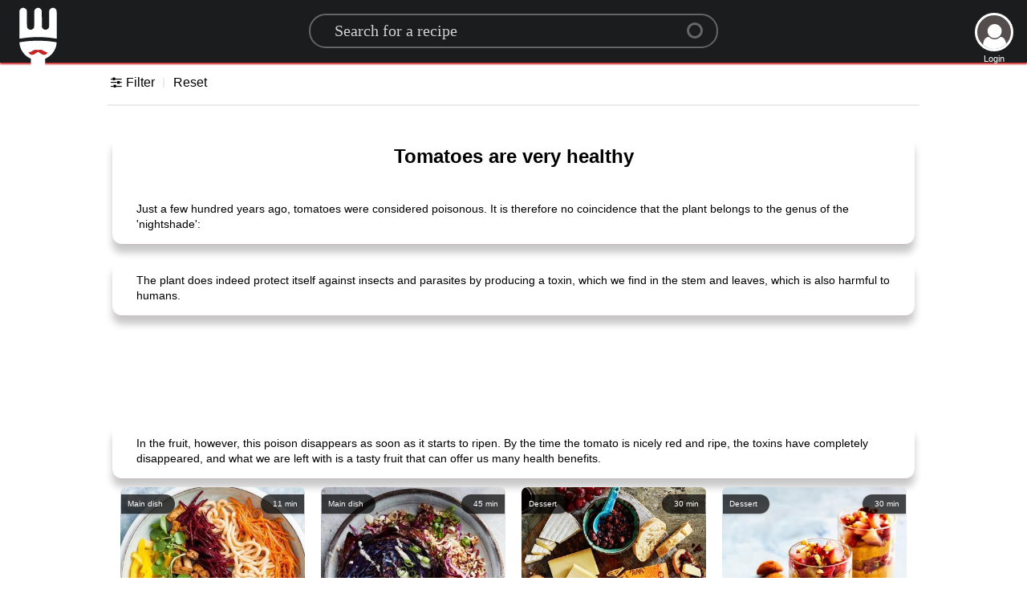

--- FILE ---
content_type: text/html; charset=utf-8
request_url: https://www.google.com/recaptcha/api2/aframe
body_size: 268
content:
<!DOCTYPE HTML><html><head><meta http-equiv="content-type" content="text/html; charset=UTF-8"></head><body><script nonce="_dn6LTqyHhU8XKXecrtR0Q">/** Anti-fraud and anti-abuse applications only. See google.com/recaptcha */ try{var clients={'sodar':'https://pagead2.googlesyndication.com/pagead/sodar?'};window.addEventListener("message",function(a){try{if(a.source===window.parent){var b=JSON.parse(a.data);var c=clients[b['id']];if(c){var d=document.createElement('img');d.src=c+b['params']+'&rc='+(localStorage.getItem("rc::a")?sessionStorage.getItem("rc::b"):"");window.document.body.appendChild(d);sessionStorage.setItem("rc::e",parseInt(sessionStorage.getItem("rc::e")||0)+1);localStorage.setItem("rc::h",'1769148245973');}}}catch(b){}});window.parent.postMessage("_grecaptcha_ready", "*");}catch(b){}</script></body></html>